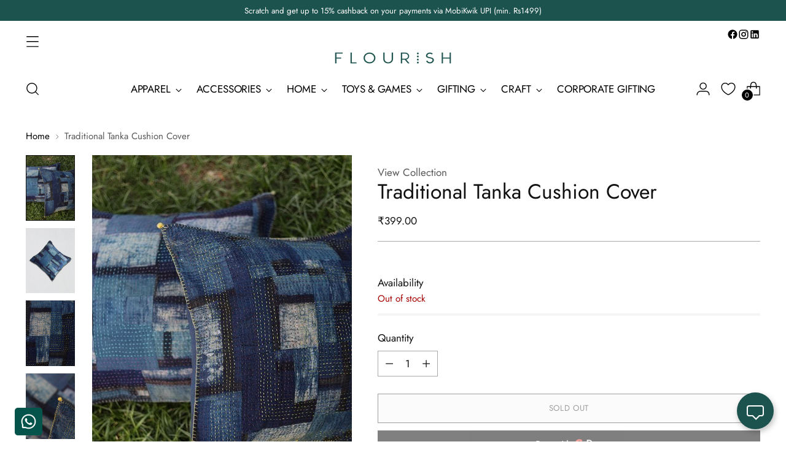

--- FILE ---
content_type: text/html; charset=utf-8
request_url: https://flourish.shop/blogs/meet-the-makers/Sadhna?view=data
body_size: -627
content:

{
"image": "//flourish.shop/cdn/shop/articles/sadhna.jpg?v=1750085082"
}

--- FILE ---
content_type: text/html; charset=utf-8
request_url: https://flourish.shop/blogs/meet-the-makers/Sadhna?view=data
body_size: -342
content:

{
"image": "//flourish.shop/cdn/shop/articles/sadhna.jpg?v=1750085082"
}

--- FILE ---
content_type: text/html; charset=utf-8
request_url: https://flourish.shop/blogs/meet-the-makers/Sadhna?view=data
body_size: -896
content:

{
"image": "//flourish.shop/cdn/shop/articles/sadhna.jpg?v=1750085082"
}

--- FILE ---
content_type: text/javascript; charset=utf-8
request_url: https://flourish.shop/products/traditional-tanka-cushion-cover-sabed000022.js
body_size: 729
content:
{"id":6812213870747,"title":"Traditional Tanka Cushion Cover","handle":"traditional-tanka-cushion-cover-sabed000022","description":"\u003cp\u003eThis bright colored cotton cushion cover is a handmade cushion cover, the techniques of patch working and tanka embroidery have been used. The women artisans have sewn various patches of green cloth with different prints together. The red color of the thread on green fabric is giving it an allover look and feel. In older Working Days, the village women used to collect the worn out pieces of fabric and stitched them together to form quilts and “godris”. Now Working Days, with design playing an important role in home furnishing, this technique is used along with a basic design pattern to create a variety of products with variety of patterns.\u003c\/p\u003e","published_at":"2022-08-24T22:06:07+05:30","created_at":"2021-06-05T20:51:34+05:30","vendor":"Sadhna","type":"Bed and Living","tags":["badge_eco-friendly","badge_empowers women","badge_fairwages","badge_handmade","badge_non profit","badge_organic","badge_responsible manufacturing","badge_transparent","brand_sadhna","category_group_homeandliving_bed-and-living","gifts_under-2000","maincategory_homeandliving","non-returnable","ship_domestic","subcategory_cushions-and-cushion-covers","type_Cushion Covers"],"price":39900,"price_min":39900,"price_max":39900,"available":false,"price_varies":false,"compare_at_price":null,"compare_at_price_min":0,"compare_at_price_max":0,"compare_at_price_varies":false,"variants":[{"id":40169293545627,"title":"Default Title","option1":"Default Title","option2":null,"option3":null,"sku":"SABED000022 | VCUCOTK13-19","requires_shipping":true,"taxable":false,"featured_image":null,"available":false,"name":"Traditional Tanka Cushion Cover","public_title":null,"options":["Default Title"],"price":39900,"weight":0,"compare_at_price":null,"inventory_management":"shopify","barcode":null,"requires_selling_plan":false,"selling_plan_allocations":[]}],"images":["\/\/cdn.shopify.com\/s\/files\/1\/0476\/7367\/1835\/products\/SABED000022-C.jpg?v=1628712318","\/\/cdn.shopify.com\/s\/files\/1\/0476\/7367\/1835\/products\/SABED000022-B.jpg?v=1628712316","\/\/cdn.shopify.com\/s\/files\/1\/0476\/7367\/1835\/products\/SABED000022-F.jpg?v=1628712314","\/\/cdn.shopify.com\/s\/files\/1\/0476\/7367\/1835\/products\/SABED000022-E.jpg?v=1628712312","\/\/cdn.shopify.com\/s\/files\/1\/0476\/7367\/1835\/products\/SABED000022-D.jpg?v=1628712310","\/\/cdn.shopify.com\/s\/files\/1\/0476\/7367\/1835\/products\/SABED000022-A.jpg?v=1628712308"],"featured_image":"\/\/cdn.shopify.com\/s\/files\/1\/0476\/7367\/1835\/products\/SABED000022-C.jpg?v=1628712318","options":[{"name":"Title","position":1,"values":["Default Title"]}],"url":"\/products\/traditional-tanka-cushion-cover-sabed000022","media":[{"alt":"Traditional Tanka Cushion Cover Sadhna","id":23337724379291,"position":1,"preview_image":{"aspect_ratio":0.75,"height":800,"width":600,"src":"https:\/\/cdn.shopify.com\/s\/files\/1\/0476\/7367\/1835\/products\/SABED000022-C.jpg?v=1628712318"},"aspect_ratio":0.75,"height":800,"media_type":"image","src":"https:\/\/cdn.shopify.com\/s\/files\/1\/0476\/7367\/1835\/products\/SABED000022-C.jpg?v=1628712318","width":600},{"alt":"Traditional Tanka Cushion Cover Sadhna","id":23337724346523,"position":2,"preview_image":{"aspect_ratio":0.75,"height":800,"width":600,"src":"https:\/\/cdn.shopify.com\/s\/files\/1\/0476\/7367\/1835\/products\/SABED000022-B.jpg?v=1628712316"},"aspect_ratio":0.75,"height":800,"media_type":"image","src":"https:\/\/cdn.shopify.com\/s\/files\/1\/0476\/7367\/1835\/products\/SABED000022-B.jpg?v=1628712316","width":600},{"alt":"Traditional Tanka Cushion Cover Sadhna","id":23337724510363,"position":3,"preview_image":{"aspect_ratio":0.75,"height":800,"width":600,"src":"https:\/\/cdn.shopify.com\/s\/files\/1\/0476\/7367\/1835\/products\/SABED000022-F.jpg?v=1628712314"},"aspect_ratio":0.75,"height":800,"media_type":"image","src":"https:\/\/cdn.shopify.com\/s\/files\/1\/0476\/7367\/1835\/products\/SABED000022-F.jpg?v=1628712314","width":600},{"alt":"Traditional Tanka Cushion Cover Sadhna","id":23337724477595,"position":4,"preview_image":{"aspect_ratio":0.75,"height":800,"width":600,"src":"https:\/\/cdn.shopify.com\/s\/files\/1\/0476\/7367\/1835\/products\/SABED000022-E.jpg?v=1628712312"},"aspect_ratio":0.75,"height":800,"media_type":"image","src":"https:\/\/cdn.shopify.com\/s\/files\/1\/0476\/7367\/1835\/products\/SABED000022-E.jpg?v=1628712312","width":600},{"alt":"Traditional Tanka Cushion Cover Sadhna","id":23337724444827,"position":5,"preview_image":{"aspect_ratio":0.75,"height":800,"width":600,"src":"https:\/\/cdn.shopify.com\/s\/files\/1\/0476\/7367\/1835\/products\/SABED000022-D.jpg?v=1628712310"},"aspect_ratio":0.75,"height":800,"media_type":"image","src":"https:\/\/cdn.shopify.com\/s\/files\/1\/0476\/7367\/1835\/products\/SABED000022-D.jpg?v=1628712310","width":600},{"alt":"Traditional Tanka Cushion Cover Sadhna","id":23337724313755,"position":6,"preview_image":{"aspect_ratio":0.75,"height":800,"width":600,"src":"https:\/\/cdn.shopify.com\/s\/files\/1\/0476\/7367\/1835\/products\/SABED000022-A.jpg?v=1628712308"},"aspect_ratio":0.75,"height":800,"media_type":"image","src":"https:\/\/cdn.shopify.com\/s\/files\/1\/0476\/7367\/1835\/products\/SABED000022-A.jpg?v=1628712308","width":600}],"requires_selling_plan":false,"selling_plan_groups":[]}

--- FILE ---
content_type: text/javascript; charset=utf-8
request_url: https://flourish.shop/products/traditional-tanka-cushion-cover-sabed000022.js
body_size: 605
content:
{"id":6812213870747,"title":"Traditional Tanka Cushion Cover","handle":"traditional-tanka-cushion-cover-sabed000022","description":"\u003cp\u003eThis bright colored cotton cushion cover is a handmade cushion cover, the techniques of patch working and tanka embroidery have been used. The women artisans have sewn various patches of green cloth with different prints together. The red color of the thread on green fabric is giving it an allover look and feel. In older Working Days, the village women used to collect the worn out pieces of fabric and stitched them together to form quilts and “godris”. Now Working Days, with design playing an important role in home furnishing, this technique is used along with a basic design pattern to create a variety of products with variety of patterns.\u003c\/p\u003e","published_at":"2022-08-24T22:06:07+05:30","created_at":"2021-06-05T20:51:34+05:30","vendor":"Sadhna","type":"Bed and Living","tags":["badge_eco-friendly","badge_empowers women","badge_fairwages","badge_handmade","badge_non profit","badge_organic","badge_responsible manufacturing","badge_transparent","brand_sadhna","category_group_homeandliving_bed-and-living","gifts_under-2000","maincategory_homeandliving","non-returnable","ship_domestic","subcategory_cushions-and-cushion-covers","type_Cushion Covers"],"price":39900,"price_min":39900,"price_max":39900,"available":false,"price_varies":false,"compare_at_price":null,"compare_at_price_min":0,"compare_at_price_max":0,"compare_at_price_varies":false,"variants":[{"id":40169293545627,"title":"Default Title","option1":"Default Title","option2":null,"option3":null,"sku":"SABED000022 | VCUCOTK13-19","requires_shipping":true,"taxable":false,"featured_image":null,"available":false,"name":"Traditional Tanka Cushion Cover","public_title":null,"options":["Default Title"],"price":39900,"weight":0,"compare_at_price":null,"inventory_management":"shopify","barcode":null,"requires_selling_plan":false,"selling_plan_allocations":[]}],"images":["\/\/cdn.shopify.com\/s\/files\/1\/0476\/7367\/1835\/products\/SABED000022-C.jpg?v=1628712318","\/\/cdn.shopify.com\/s\/files\/1\/0476\/7367\/1835\/products\/SABED000022-B.jpg?v=1628712316","\/\/cdn.shopify.com\/s\/files\/1\/0476\/7367\/1835\/products\/SABED000022-F.jpg?v=1628712314","\/\/cdn.shopify.com\/s\/files\/1\/0476\/7367\/1835\/products\/SABED000022-E.jpg?v=1628712312","\/\/cdn.shopify.com\/s\/files\/1\/0476\/7367\/1835\/products\/SABED000022-D.jpg?v=1628712310","\/\/cdn.shopify.com\/s\/files\/1\/0476\/7367\/1835\/products\/SABED000022-A.jpg?v=1628712308"],"featured_image":"\/\/cdn.shopify.com\/s\/files\/1\/0476\/7367\/1835\/products\/SABED000022-C.jpg?v=1628712318","options":[{"name":"Title","position":1,"values":["Default Title"]}],"url":"\/products\/traditional-tanka-cushion-cover-sabed000022","media":[{"alt":"Traditional Tanka Cushion Cover Sadhna","id":23337724379291,"position":1,"preview_image":{"aspect_ratio":0.75,"height":800,"width":600,"src":"https:\/\/cdn.shopify.com\/s\/files\/1\/0476\/7367\/1835\/products\/SABED000022-C.jpg?v=1628712318"},"aspect_ratio":0.75,"height":800,"media_type":"image","src":"https:\/\/cdn.shopify.com\/s\/files\/1\/0476\/7367\/1835\/products\/SABED000022-C.jpg?v=1628712318","width":600},{"alt":"Traditional Tanka Cushion Cover Sadhna","id":23337724346523,"position":2,"preview_image":{"aspect_ratio":0.75,"height":800,"width":600,"src":"https:\/\/cdn.shopify.com\/s\/files\/1\/0476\/7367\/1835\/products\/SABED000022-B.jpg?v=1628712316"},"aspect_ratio":0.75,"height":800,"media_type":"image","src":"https:\/\/cdn.shopify.com\/s\/files\/1\/0476\/7367\/1835\/products\/SABED000022-B.jpg?v=1628712316","width":600},{"alt":"Traditional Tanka Cushion Cover Sadhna","id":23337724510363,"position":3,"preview_image":{"aspect_ratio":0.75,"height":800,"width":600,"src":"https:\/\/cdn.shopify.com\/s\/files\/1\/0476\/7367\/1835\/products\/SABED000022-F.jpg?v=1628712314"},"aspect_ratio":0.75,"height":800,"media_type":"image","src":"https:\/\/cdn.shopify.com\/s\/files\/1\/0476\/7367\/1835\/products\/SABED000022-F.jpg?v=1628712314","width":600},{"alt":"Traditional Tanka Cushion Cover Sadhna","id":23337724477595,"position":4,"preview_image":{"aspect_ratio":0.75,"height":800,"width":600,"src":"https:\/\/cdn.shopify.com\/s\/files\/1\/0476\/7367\/1835\/products\/SABED000022-E.jpg?v=1628712312"},"aspect_ratio":0.75,"height":800,"media_type":"image","src":"https:\/\/cdn.shopify.com\/s\/files\/1\/0476\/7367\/1835\/products\/SABED000022-E.jpg?v=1628712312","width":600},{"alt":"Traditional Tanka Cushion Cover Sadhna","id":23337724444827,"position":5,"preview_image":{"aspect_ratio":0.75,"height":800,"width":600,"src":"https:\/\/cdn.shopify.com\/s\/files\/1\/0476\/7367\/1835\/products\/SABED000022-D.jpg?v=1628712310"},"aspect_ratio":0.75,"height":800,"media_type":"image","src":"https:\/\/cdn.shopify.com\/s\/files\/1\/0476\/7367\/1835\/products\/SABED000022-D.jpg?v=1628712310","width":600},{"alt":"Traditional Tanka Cushion Cover Sadhna","id":23337724313755,"position":6,"preview_image":{"aspect_ratio":0.75,"height":800,"width":600,"src":"https:\/\/cdn.shopify.com\/s\/files\/1\/0476\/7367\/1835\/products\/SABED000022-A.jpg?v=1628712308"},"aspect_ratio":0.75,"height":800,"media_type":"image","src":"https:\/\/cdn.shopify.com\/s\/files\/1\/0476\/7367\/1835\/products\/SABED000022-A.jpg?v=1628712308","width":600}],"requires_selling_plan":false,"selling_plan_groups":[]}

--- FILE ---
content_type: text/javascript
request_url: https://cdn.shopify.com/extensions/019be7a1-4e55-70a8-959d-ea5101b70f67/swish-wishlist-king-219/assets/block-wishlist-button.js
body_size: -241
content:
const main = async () => {
  const { default: loader, appSettings } = await import(window.WishlistKingAppLoaderURL);

  loader.load({
    name: 'wishlist-button-block',
    type: 'lit-component',
    url: appSettings.assets.componentWishlistButtonBlockJs,
  });
};

if (window.WishlistKingAppLoaderURL) {
  main();
}

